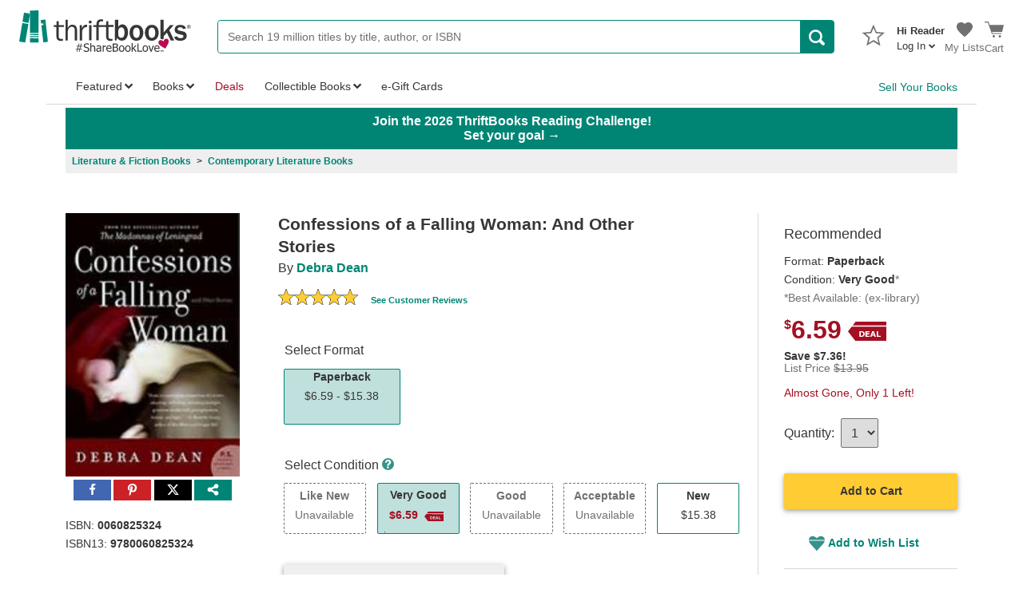

--- FILE ---
content_type: image/svg+xml
request_url: https://static.thriftbooks.com/site_images/helpicon.svg
body_size: 143
content:
<svg xmlns="http://www.w3.org/2000/svg" viewBox="0 0 5000 5000"><title>Asset 3</title><g id="fb704d9a-8830-40b9-83b8-acd1346d4e5e" data-name="Layer 2"><g id="f46e1371-27b8-49bc-b908-d9f0a3e2347c" data-name="Red Button"><circle cx="2500" cy="2500" r="2500" style="fill:#35938b"/></g><g id="f67e395f-30cf-4d34-b795-7406cd3cb388" data-name="Icon"><path d="M2536.78,647C1796.08,647,1318,1140.77,1234,1855.2l725,105.06c21-309.93,141.82-661.9,514.81-661.9,262.65,0,436,162.86,436,425.51,0,236.39-120.83,357.2-299.43,488.54-457,336.2-472.79,409.76-472.79,971.85v99.81h677.66c-10.5-373,78.79-425.51,367.72-614.63C3519.11,2448.8,3766,2144.13,3766,1723.87,3766,1035.71,3177.66,647,2536.78,647ZM2092.77,4253h774V3463.15h-774Z" style="fill:#fff"/></g></g></svg>